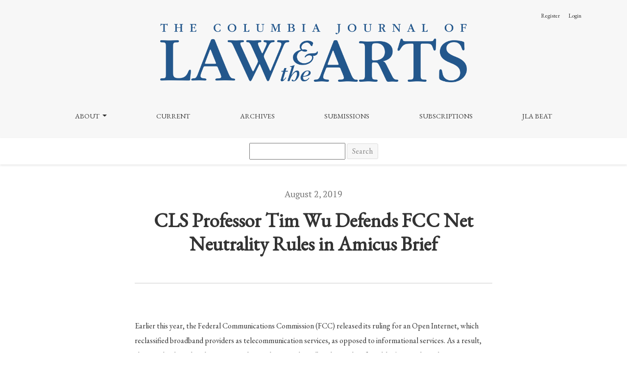

--- FILE ---
content_type: text/html; charset=utf-8
request_url: https://journals.library.columbia.edu/index.php/lawandarts/announcement/view/24
body_size: 5852
content:




	

<!DOCTYPE html>
<html lang="en-US" xml:lang="en-US">
<head>
	<meta charset="utf-8">
	<meta name="viewport" content="width=device-width, initial-scale=1.0">
	<title>
		CLS Professor Tim Wu Defends FCC Net Neutrality Rules in Amicus Brief
							| The Columbia Journal of Law & the Arts
			</title>

	
<link rel="icon" href="https://journals.library.columbia.edu/public/journals/23/favicon_en_US.png">
<meta name="generator" content="Open Journal Systems 3.3.0.10">
<meta name="google-site-verification" content="GooGhywoiu9839t543j0s7543uw1 - pls add ej2432@columbia.edu to GA account UA-149136765-10 with ‘Manage Users and Edit’ permissions - date 2023-March-02.">
<link href="https://fonts.googleapis.com/css?family=EB+Garamond&display=swap" rel="stylesheet">

<!-- Google tag (gtag.js) -->
<script async src="https://www.googletagmanager.com/gtag/js?id=G-V1BCW7TX7R"></script>
<script>
  window.dataLayer = window.dataLayer || [];
  function gtag(){dataLayer.push(arguments);}
  gtag('js', new Date());

  gtag('config', 'G-V1BCW7TX7R');
</script>

<!-- Matomo -->
<script>
  var _paq = window._paq = window._paq || [];
  /* tracker methods like "setCustomDimension" should be called before "trackPageView" */
  _paq.push(['trackPageView']);
  _paq.push(['enableLinkTracking']);
  (function() {
    var u="https://columbia-libraries.matomo.cloud/";
    _paq.push(['setTrackerUrl', u+'matomo.php']);
    _paq.push(['setSiteId', '30']);
    var d=document, g=d.createElement('script'), s=d.getElementsByTagName('script')[0];
    g.async=true; g.src='https://cdn.matomo.cloud/columbia-libraries.matomo.cloud/matomo.js'; s.parentNode.insertBefore(g,s);
  })();
</script>
<!-- End Matomo Code -->
	<link rel="stylesheet" href="https://journals.library.columbia.edu/plugins/themes/healthSciences/libs/bootstrap.min.css?v=3.3.0.10" type="text/css" /><link rel="stylesheet" href="https://journals.library.columbia.edu/index.php/lawandarts/$$$call$$$/page/page/css?name=stylesheet" type="text/css" /><link rel="stylesheet" href="https://journals.library.columbia.edu/index.php/lawandarts/$$$call$$$/page/page/css?name=custom" type="text/css" /><link rel="stylesheet" href="https://journals.library.columbia.edu/index.php/lawandarts/$$$call$$$/page/page/css?name=openid" type="text/css" /><link rel="stylesheet" href="https://journals.library.columbia.edu/plugins/generic/orcidProfile/css/orcidProfile.css?v=3.3.0.10" type="text/css" /><link rel="stylesheet" href="https://journals.library.columbia.edu/public/journals/23/styleSheet.css?d=2025-04-15+21%3A10%3A35" type="text/css" />
</head>
<body dir="ltr">

<header class="main-header">
	<div class="container">

		<div class="sr-only">CLS Professor Tim Wu Defends FCC Net Neutrality Rules in Amicus Brief</div>

	<div class="navbar-logo">
		<a href="	https://journals.library.columbia.edu/index.php/lawandarts/index
"><img src="https://journals.library.columbia.edu/public/journals/23/pageHeaderLogoImage_en_US.png"alt="Columbia Journal of Law and the Arts logo"class="img-fluid"></a>
	</div>

		<nav class="navbar navbar-expand-lg navbar-light">
		<a class="navbar-brand" href="	https://journals.library.columbia.edu/index.php/lawandarts/index
"><img src="https://journals.library.columbia.edu/public/journals/23/pageHeaderLogoImage_en_US.png"alt="Columbia Journal of Law and the Arts logo"class="img-fluid"></a>
		<button class="navbar-toggler" type="button" data-toggle="collapse" data-target="#main-navbar"
		        aria-controls="main-navbar" aria-expanded="false"
		        aria-label="Toggle Navigation">
			<span class="navbar-toggler-icon"></span>
		</button>

		<div class="collapse navbar-collapse justify-content-md-center" id="main-navbar">
																		<ul id="primaryNav" class="navbar-nav">
																					<li class="nav-item nmi_type_about dropdown">
				<a href="https://journals.library.columbia.edu/index.php/lawandarts/about"
					class="nav-link dropdown-toggle"
											id="navMenuDropdown0"
						data-toggle="dropdown"
						aria-haspopup="true"
						aria-expanded="false"
									>
					About
				</a>
									<div class="dropdown-menu" aria-labelledby="navMenuDropdown0">
																					<a class="dropdown-item" href="https://journals.library.columbia.edu/index.php/lawandarts/about">
									About the Journal
								</a>
																												<a class="dropdown-item" href="https://journals.library.columbia.edu/index.php/lawandarts/about/editorialTeam">
									Masthead
								</a>
																												<a class="dropdown-item" href="https://journals.library.columbia.edu/index.php/lawandarts/past-mastheads">
									Past Mastheads
								</a>
																												<a class="dropdown-item" href="https://journals.library.columbia.edu/index.php/lawandarts/about/contact">
									Contact
								</a>
																		</div>
							</li>
														<li class="nav-item nmi_type_current">
				<a href="https://journals.library.columbia.edu/index.php/lawandarts/issue/current"
					class="nav-link"
									>
					Current
				</a>
							</li>
														<li class="nav-item nmi_type_archives">
				<a href="https://journals.library.columbia.edu/index.php/lawandarts/issue/archive"
					class="nav-link"
									>
					Archives
				</a>
							</li>
														<li class="nav-item nmi_type_custom">
				<a href="https://journals.library.columbia.edu/index.php/lawandarts/submissions-external"
					class="nav-link"
									>
					Submissions
				</a>
							</li>
														<li class="nav-item nmi_type_custom">
				<a href="https://journals.library.columbia.edu/index.php/lawandarts/subscriptions"
					class="nav-link"
									>
					Subscriptions
				</a>
							</li>
														<li class="nav-item nmi_type_announcements">
				<a href="https://journals.library.columbia.edu/index.php/lawandarts/announcement"
					class="nav-link"
									>
					JLA Beat
				</a>
							</li>
			</ul>

			
										<ul id="primaryNav-userNav" class="navbar-nav">
														<li class="nav-item nmi_type_user_register">
				<a href="https://journals.library.columbia.edu/index.php/lawandarts/user/register"
					class="nav-link"
									>
					Register
				</a>
							</li>
														<li class="nav-item nmi_type_user_login">
				<a href="https://journals.library.columbia.edu/index.php/lawandarts/login"
					class="nav-link"
									>
					Login
				</a>
							</li>
										</ul>

					</div>
	</nav>

			<ul id="userNav" class="navbar-nav">
														<li class="nav-item nmi_type_user_register">
				<a href="https://journals.library.columbia.edu/index.php/lawandarts/user/register"
					class="nav-link"
									>
					Register
				</a>
							</li>
														<li class="nav-item nmi_type_user_login">
				<a href="https://journals.library.columbia.edu/index.php/lawandarts/login"
					class="nav-link"
									>
					Login
				</a>
							</li>
										</ul>


		
	</div>
</header>

<div class="search-form">
  <form class="navbar-form navbar-left" role="search" method="post" action="https://journals.library.columbia.edu/index.php/lawandarts/search/search">
  <input class="search-field" name="query" value="" type="text" aria-label="Search Query" placeholder="">
  <button type="submit" class="search-button">Search</button>
</form>
</div>

<article class="container page-announcement">
	<div class="row page-header justify-content-md-center">
		<div class="col-md-8">
		    <div class="announcement-date">
		      August  2, 2019
		    </div>
			<h1>CLS Professor Tim Wu Defends FCC Net Neutrality Rules in Amicus Brief</h1>
		</div>
	</div>
	<div class="row justify-content-md-center">
		<div class="col-md-8">
			<article class="page-content page-announcement-content">
    		    			<p>Earlier this year, the Federal Communications Commission (FCC) released its ruling for an Open Internet, which reclassified broadband providers as telecommunication services, as opposed to informational services. As a result, the FCC has broad authority to regulate and prevent broadband providers from blocking or degrading Internet traffic in order to prioritize other traffic. Following the ruling, the United States Telecom Association (USTelecom), an industry trade group representing telecommunications and broadband providers, responded by filing a lawsuit in the D.C. Circuit, in which it claims such rules are arbitrary and capricious.</p>
<p>Columbia Law School Professor Tim Wu has been a longtime advocate for net neutrality and joined in on the recent issue by filing an amicus brief, which supports the FCC authority through an application of administrative law. In particular, Professor Wu challenges the claims that Congress, in passing its Telecommunications Act of 1996, unambiguously intended for broadband Internet service to be classified as an informational service, and therefore should not be subject to FCC regulation. Instead, Professor Wu argues that the regulatory regime demonstrates an understanding of the Internet industry in flux, thereby making it implausible for Congress to “directly speak” to its approach to broadband Internet services in the 1996 Act. Most notably, the “fact that broadband Internet was unclassified in some areas, and inconsistently classified in others when the 1996 Act passed shows that the FCC’s approach was clearly in a state of flux,” thereby demonstrating a lack of a “long settled regulatory understanding.” As a result, Congress did not ratify a particular understanding of the correct classification of broadband internet services in adopting the 1996 Act. Rather, Congress left open the classification of broadband Internet, leaving the matter to be settled by the FCC administration. Following Chevron, the Courts should defer to the administration’s Open Internet ruling.</p>
<p>Oral arguments on the net neutrality rules are scheduled for December 4.</p>
<p>References: Tim Wu, Br. for FCC as Amicus Curiae in United States Telecom Association v. FCC, No. 15-1063 (2015), <a href="http://static.ow.ly/docs/WuAmicusBrief21September2015_3KDZ.pdf">http://static.ow.ly/docs/WuAmicusBrief21September2015_3KDZ.pdf</a></p>
<p>Professor Tim Wu Files Amicus Brief in Net Neutrality Case, COLUMBIA LAW SCHOOL MEDIA (Sept. 21, 2015), <a href="https://www.law.columbia.edu/media_inquiries/news_events/2015/september2015/tim-wu-files-amicus-">https://www.law.columbia.edu/media_inquiries/news_events/2015/september2015/tim-wu-files-amicus-</a></p>
<p>Brent Kendall, Appeals Court to Hear Arguments Over FCC’s Net-Neutrality Rules, WSJ (Aug. 3, 2015, 6:25 PM), <a href="http://www.wsj.com/articles/appeals-court-to-hear-arguments-over-fccs-net-neutrality-rules-1438640757">http://www.wsj.com/articles/appeals-court-to-hear-arguments-over-fccs-net-neutrality-rules-1438640757</a></p>
<p>Jacob Kastrenakes, These are the FCC’s Full Rules for Protecting Net Neutrality, THE VERGE (Mar. 12, 2015, 9:40 AM), <a href="http://www.theverge.com/2015/3/12/8116237/net-neutrality-rules-open-internet-order-released">http://www.theverge.com/2015/3/12/8116237/net-neutrality-rules-open-internet-order-released</a></p>
    					</article>
		</div>
	</div>
</article>

<footer class="site-footer">
	<div class="container site-footer-sidebar" role="complementary"
	     aria-label="Sidebar">
		<div class="row">
			<div class="pkp_block block_custom" id="customblock-journaldisc">
	<h2 class="title pkp_screen_reader">journaldisc</h2>
	<div class="content">
		<h3>The Columbia Journal of Law &amp; the Arts</h3>
<p><em>The Columbia Journal of Law &amp; the Arts</em>&nbsp;is a quarterly, student-edited publication dedicated to up-to-date and in-depth coverage of legal issues involving the art, entertainment, sports, intellectual property, and communications industries. Founded in 1975, the Journal is one of the most-cited periodicals devoted to arts law issues and features contributions by scholars, judges, practitioners, and students.</p>
<p><a href="https://journals.library.columbia.edu/index.php/lawandarts/announcement">JLA Beat</a> is a regularly-updated online resource written entirely by the Journal’s editorial staff. Launched in 2015, the Beat features recent legal developments in the topics discussed in our print edition and beyond, including the art, entertainment, sports, intellectual property, and communications industries.</p>
<p><a href="https://journals.library.columbia.edu/index.php/lawandarts/issue/archive">Read our Archives</a> | <a href="https://journals.library.columbia.edu/index.php/lawandarts/about/submissions">Make a Submission</a> | <a href="https://journals.library.columbia.edu/index.php/lawandarts/about/contact">Contact Us</a></p>
	</div>
</div>

		</div>
	</div>
	<div class="container site-footer-content">
		<div class="row">
							<div class="col-md site-footer-content align-self-center">
          <a href="https://library.columbia.edu"><img class="cul-logo" alt="Columbia University Libraries" src="https://journals.library.columbia.edu/plugins/themes/healthSciences-child/assets/logo-cul-white.png"></a>
					<p>Published in partnership with&nbsp;<a href="http://library.columbia.edu/">Columbia University Libraries</a>&nbsp;and&nbsp;<a href="http://www.law.columbia.edu/">Columbia Law School</a>.</p>
<p>535 West 114th St. New York, NY 10027</p>
<p>Distributed through Columbia University’s&nbsp;<a href="http://academiccommons.columbia.edu/">Academic Commons</a>.</p>
<p>All content published from 2017 onward is subject to a <a href="https://creativecommons.org/licenses/by/4.0/">Creative Commons Attribution (CC-BY) License</a> unless otherwise noted.</p>
<p><span class="issn">ISSN (Print): 1544-4848 &nbsp;&nbsp;ISSN (Online): 2161-9271</span></p>
				</div>
			
			<div class="col-md col-md-2 align-self-center text-right">
				<a href="https://journals.library.columbia.edu/index.php/lawandarts/about/aboutThisPublishingSystem">
					<img class="footer-brand-image" alt="More information about the publishing system, Platform and Workflow by OJS/PKP."
					     src="https://journals.library.columbia.edu/templates/images/ojs_brand_white.png">
				</a>
			</div>
		</div>
	</div>
</footer><!-- pkp_structure_footer_wrapper -->


<div id="loginModal" class="modal fade" tabindex="-1" role="dialog">
	<div class="modal-dialog" role="document">
		<div class="modal-content">
			<div class="modal-body">
				<button type="button" class="close" data-dismiss="modal" aria-label="Close">
					<span aria-hidden="true">&times;</span>
				</button>
							<form class="form-login" method="post" action="https://journals.library.columbia.edu/index.php/lawandarts/login/signIn">
	<input type="hidden" name="csrfToken" value="b6bde2147717cb10361cd6f21c0233c8">
	<input type="hidden" name="source" value=""/>

	<fieldset>
		<div class="form-group form-group-username">
			<label for="usernameModal">
				Username
				<span class="required" aria-hidden="true">*</span>
				<span class="sr-only">
					Required
				</span>
			</label>
			<input type="text" class="form-control" name="username" id="usernameModal" value=""
			       maxlength="32" autocomplete="username" required>
		</div>
		<div class="form-group form-group-password">
			<label for="passwordModal">
				Password
				<span class="required" aria-hidden="true">*</span>
				<span class="sr-only">
					Required
				</span>
			</label>
			<input type="password" class="form-control" name="password" id="passwordModal" value=""
			       maxlength="32" autocomplete="current-password" required>
		</div>
		<div class="row">
			<div class="col-md-6">
				<div class="form-group form-group-forgot">
					<small class="form-text">
						<a href="https://journals.library.columbia.edu/index.php/lawandarts/login/lostPassword">
							Forgot your password?
						</a>
					</small>
				</div>
			</div>
			<div class="col-md-6">
				<div class="form-group form-check form-group-remember">
					<input type="checkbox" class="form-check-input" name="remember" id="rememberModal" value="1"
					       checked="$remember">
					<label for="rememberModal" class="form-check-label">
						<small class="form-text">
							Keep me logged in
						</small>
					</label>
				</div>
			</div>
		</div>
		<div class="form-group form-group-buttons">
			<button class="btn btn-primary" type="submit">
				Login
			</button>
		</div>
					<div class="form-group form-group-register">
				No account?
								<a href="https://journals.library.columbia.edu/index.php/lawandarts/user/register?source=">
					Register here
				</a>
			</div>
			</fieldset>
</form>
			</div>
		</div>
	</div>
</div>

<script src="https://journals.library.columbia.edu/plugins/themes/healthSciences/libs/jquery.min.js?v=3.3.0.10" type="text/javascript"></script><script src="https://journals.library.columbia.edu/plugins/themes/healthSciences/libs/popper.min.js?v=3.3.0.10" type="text/javascript"></script><script src="https://journals.library.columbia.edu/plugins/themes/healthSciences/libs/bootstrap.min.js?v=3.3.0.10" type="text/javascript"></script><script src="https://journals.library.columbia.edu/plugins/themes/healthSciences/js/main.js?v=3.3.0.10" type="text/javascript"></script><script src="https://journals.library.columbia.edu/plugins/themes/healthSciences/libs/jquery-ui.min.js?v=3.3.0.10" type="text/javascript"></script><script src="https://journals.library.columbia.edu/plugins/themes/healthSciences/libs/tag-it.min.js?v=3.3.0.10" type="text/javascript"></script><script type="text/javascript">
(function(i,s,o,g,r,a,m){i['GoogleAnalyticsObject']=r;i[r]=i[r]||function(){
(i[r].q=i[r].q||[]).push(arguments)},i[r].l=1*new Date();a=s.createElement(o),
m=s.getElementsByTagName(o)[0];a.async=1;a.src=g;m.parentNode.insertBefore(a,m)
})(window,document,'script','https://www.google-analytics.com/analytics.js','ga');

ga('create', 'UA-149136765-10', 'auto');
ga('send', 'pageview');
</script>


</body>
</html>


--- FILE ---
content_type: text/css;charset=UTF-8
request_url: https://journals.library.columbia.edu/index.php/lawandarts/$$$call$$$/page/page/css?name=custom
body_size: 1229
content:
@media (min-width:992px){.navbar-logo img{max-height:120px}}.search-form{box-shadow:0 2px 4px rgba(0,0,0,0.1);padding:10px 0;text-align:center}.search-form .search-field,.search-form .search-button{padding:3px 10px}.search-form .search-button{background:#f7f7f7;border:1px solid #ddd;border-radius:3px;color:#888}h1.homepage-issue-identifier{font-size:2.5rem;font-weight:700}.issue-image-cover{margin:0}.homepage-additional-content{margin-top:0}.issue-toc-section-title{margin:1rem 0;text-transform:uppercase}.issue-toc-section+.issue-toc-section{border:0;margin-top:3rem}.article-summary{border:1px solid #ddd;border-radius:5px;margin:1rem 0;padding:1.8rem}.article-summary-title{font-size:1.7rem;font-weight:700}.article-summary-subtitle{color:#757575}.homepage-announcements{box-shadow:0 0 5px #ccc;flex:0 0 75%;margin:0 auto 12px auto;padding:25px}@media (min-width:992px){.homepage-announcements{max-width:72%}}.homepage-announcement{flex:none;max-width:100%}.page-header h1{font-size:2.5rem;font-weight:700}.article-details-subtitle{color:#757575;margin:0 auto 20px auto;max-width:800px}@media (max-width:991px){.article-details-subtitle{order:4}}.page-archives .card{border-top:1px solid #ddd;margin-bottom:20px;padding:20px 0 0 0}.page-archives h2.card-title{display:inline;font-size:24px}.page-archives .card-text{display:inline}.page-archives .issue-summary-date{display:inline;font-size:16px}.page-archives .issue-summary-title{padding-top:8px}.static-page{margin:0 auto;max-width:900px;padding:50px 20px 20px 20px}.site-footer .cul-logo{margin-bottom:8px;max-width:300px}.site-footer p{font-size:14px}h2,h3,h4,h5{font-weight:700}.page-content p,.page-content ul,.page-content ol{font-size:16px}blockquote{margin:0 0 1rem 4rem}.page-blog,.page-blog-post{margin:20px auto;max-width:800px}.page-blog .page-content,.page-blog-post .page-content{border:0;margin-bottom:0;padding-top:0}.page-blog .page-header,.page-blog-post .page-header{border:0;margin-bottom:10px;margin-top:0}.page-blog .filter-box,.page-blog-post .filter-box{border:1px solid #ddd;border-radius:5px;padding:20px}.page-blog .blog-summary,.page-blog-post .blog-summary{border-bottom:1px solid #ddd;padding:25px 0}.page-blog .blog-summary img,.page-blog-post .blog-summary img{max-width:100%}.page-blog .blog-summary h2,.page-blog-post .blog-summary h2{line-height:1.2;margin:0}.page-blog .blog-summary-date,.page-blog-post .blog-summary-date,.page-blog .blog-summary-byline,.page-blog-post .blog-summary-byline{color:rgba(0,0,0,0.5);display:inline-block}.page-blog .blog-summary-description,.page-blog-post .blog-summary-description{margin:25px 0 20px 0}.page-blog .blog-summary-description p,.page-blog-post .blog-summary-description p{margin:0}.page-blog .blog-summary-more a,.page-blog-post .blog-summary-more a{color:rgba(0,0,0,0.5);display:inline-block;font-size:14px}.page-blog .blog-post-content,.page-blog-post .blog-post-content{font-size:16px}.page-blog .blog-post-content>div,.page-blog-post .blog-post-content>div{flex:0 0 90%;max-width:90%}.page-blog .blog-post-content img,.page-blog-post .blog-post-content img{height:auto;max-width:100%;width:100%}.page-blog .blog-post-tags,.page-blog-post .blog-post-tags{padding:20px 0}.page-blog .blog-summary-tags a,.page-blog-post .blog-summary-tags a,.page-blog .blog-post-tags a,.page-blog-post .blog-post-tags a{background:rgba(0,0,0,0.1);border-radius:3px;font-size:14px;font-weight:normal;padding:5px 10px;text-align:lowercase}.page-blog .blog-summary-tags a:hover,.page-blog-post .blog-summary-tags a:hover,.page-blog .blog-post-tags a:hover,.page-blog-post .blog-post-tags a:hover{background:rgba(0,0,0,0.4);color:white;text-decoration:none}.btn,.btn-primary{border-radius:8px}.btn-primary,.btn-primary:hover{color:#fff}@media (min-width:992px){#primaryNav .nav-item{position:relative}#primaryNav .dropdown-menu.show{justify-content:normal;width:auto}}

--- FILE ---
content_type: text/plain
request_url: https://www.google-analytics.com/j/collect?v=1&_v=j102&a=1137397516&t=pageview&_s=1&dl=https%3A%2F%2Fjournals.library.columbia.edu%2Findex.php%2Flawandarts%2Fannouncement%2Fview%2F24&ul=en-us%40posix&dt=CLS%20Professor%20Tim%20Wu%20Defends%20FCC%20Net%20Neutrality%20Rules%20in%20Amicus%20Brief%20%7C%20The%20Columbia%20Journal%20of%20Law%20%26%20the%20Arts&sr=1280x720&vp=1280x720&_u=IADAAEABAAAAACAAI~&jid=1962477403&gjid=1006813206&cid=455208819.1770054063&tid=UA-149136765-10&_gid=339492153.1770054063&_r=1&_slc=1&z=1680814849
body_size: -579
content:
2,cG-DKV9HGZ5RH